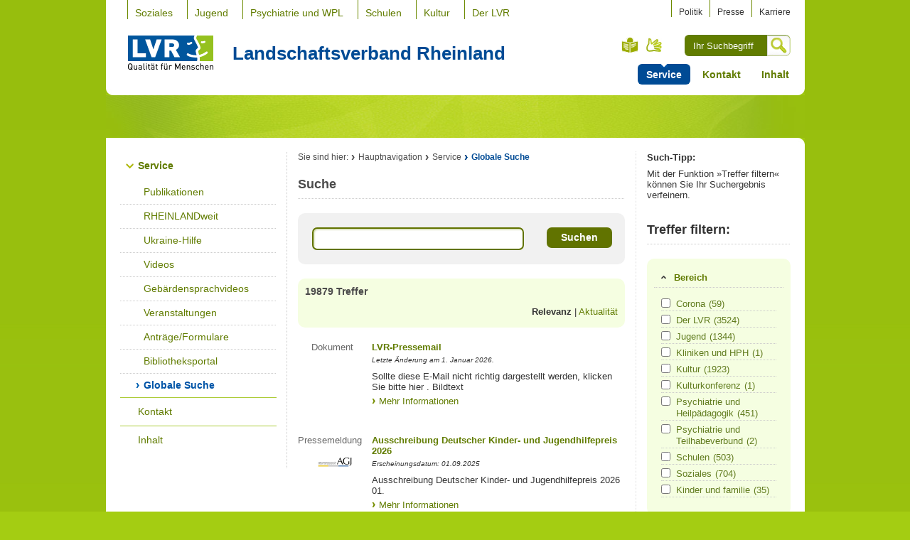

--- FILE ---
content_type: text/css
request_url: https://lvr.de/media/mastervorlagen/css/screen.css
body_size: -111
content:
@import url(styles_images.css); 
@import url(styles_images_lvr.css);
@import url(styles.css);
@import url(styles_lvr.css);
@import url(am_videoplayer_standalone.css);
@import url(pinuts.css);   

--- FILE ---
content_type: text/css
request_url: https://lvr.de/media/mastervorlagen/css/cookies.css
body_size: 1623
content:
/* Project name: www.lvr.de (P) */
/* Last generation date: 17.01.2026 11:30 */
/* File: cookies.css */
#cookiebanner {
position: fixed;
top: 50%;
left: 50%;
transform: translate(-50%, -50%);
width: 100%;
box-shadow: 0 0 60px 0 #000000;
border: 2px #ffffff solid;
background-color: #ffffff;
color: #000000;
z-index: 9999;
text-align: left;
font-size: 100%;
}
#cookiebanner .col-sm-6{
line-height: 1.4;
}
#cookiebanner .col-sm-4,
#cookiebanner .col-sm-6 {
position: relative;
width: 100%;
min-height: 1px;
padding-right: 15px;
padding-left: 15px;
}
@media (min-width: 576px){
#cookiebanner .container {
max-width: 540px;
}
}
@media (min-width: 768px){
#cookiebanner .container {
max-width: 720px;
}
}
@media (min-width: 992px){
#cookiebanner .container {
max-width: 960px;
}
}
@media (min-width: 576px){
#cookiebanner .col-sm-6 {
-ms-flex: 0 0 50%;
flex: 0 0 50%;
max-width: 50%;
}
#cookiebanner .col-sm-4 {
-ms-flex: 0 0 33.333333%;
flex: 0 0 33.333333%;
max-width: 33.333333%;
}
}
#cookiebanner .p-2 {
padding: .5rem!important;
}
#cookiebanner .pb-3 {
padding-bottom: 1rem!important;
}
#cookiebanner.pb-2 {
padding-bottom: .5rem!important;
}
#cookiebanner.pt-2 {
padding-top: .5rem!important;
}
#cookiebanner .mr-2{
margin-right: .5rem!important;
}
#cookiebanner .mb-2{
margin-bottom: .5rem!important;
}
#cookiebanner .m-1 {
margin: .25rem!important;
}
#cookiebanner .float-left {
color: #494949;
box-sizing: border-box;
float: left!important;
}
#cookiebanner ::after, #cookiebanner ::before {
box-sizing: border-box;
}
#cookiebanner.container-fluid {
padding-right: 15px;
padding-left: 15px;
margin-right: auto;
margin-left: auto;
font-size: 14px;
position: fixed;
top: 50%;
left: 50%;
transform: translate(-50%, -50%);
width: 100%;
}
#cookiebanner .container {
width: 100%;
padding-right: 15px;
padding-left: 15px;
margin-right: auto;
margin-left: auto;
box-sizing: border-box;
}
#cookiebanner .justify-content-around {
display: flex;
flex-wrap: wrap;
margin-right: -15px;
margin-left: -15px;
justify-content: space-around!important;
}
#cookiebanner h3 {
margin: 0px;
color: #000000;
text-align: left;
font-size: 16px;
font-weight: bold;
}
#cookiebanner a,
.inlineCookieOverlay a {
color: #004b95;
opacity: 1;
font-weight: normal;
text-decoration: none;
}
#cookiebanner a:focus-visible {
outline: 2px solid #000;
}
.focusOutline #cookiebanner .custom-control label:focus-visible::after,
.focusOutline #cookiebanner input:focus-visible,
.inlineCookieOptoutCheckbox input:focus-visible {
outline: 2px solid #000!important;
}
#cookiebanner button:focus-visible,
.inlineCookieOverlay button:focus-visible {
border: 4px #fff double;
}
#cookiebanner .custom-control a{
font-weight: 400;
}
#cookiebanner .custom-control a:focus{
text-decoration: underline;
}
#cookiebanner a:hover{
color: #004b95;
opacity: 1;
text-decoration: underline;
}
#cookiebanner button:hover{
text-decoration: underline;
}
#cookiebanner .custom-control {
position: relative;
display: block;
min-height: 1.5rem;
padding-left: 1.0rem;
padding-bottom: 0.25rem;
}
#cookiebanner .custom-control-input {
margin: 0;
font-family: 'SourceSans3-Regular';
font-weight: 400;
font-style: normal;
font-stretch: normal;
src: url("https://media.lvr.de/sourcesans3/sourcesans3_regular.woff2") format("woff2");
font-size: inherit;
line-height: inherit;
overflow: visible;
box-sizing: border-box;
padding: 0;
position: absolute;
z-index: -1;
opacity: 0;
}
#cookiebanner .custom-control-label {
display: inline-block;
line-height: 1.6;
position: relative;
margin-bottom: 0;
padding-left: 10px;
cursor: pointer;
font-weight: normal;
text-decoration: none;
}
#cookiebanner .custom-control-label::before {
position: absolute;
top: .25rem;
left: -1.0rem;
display: block;
width: 16px;
height: 16px;
pointer-events: none;
content: "";
-webkit-user-select: none;
-moz-user-select: none;
-ms-user-select: none;
user-select: none;
background-color: #dee2e6;
}
#cookiebanner .custom-control-label::before {
border: 1px solid #000!important;
background-color: #fff!important;
border-radius: 3px;
}
#cookiebanner .custom-control-label::after {
left: -1.0rem;
position: absolute;
top: .25rem;
display: block;
width: 16px;
height: 16px;
content: "";
background-repeat: no-repeat;
background-position: center center;
background-size: 50% 50%;
padding-left: 1px;
padding-top: 0px;
cursor: pointer;
border-radius: 3px;
text-align: center;
}
#cookiebanner .custom-control-input:checked~.custom-control-label::after {
font-family: "Font Awesome 5 Pro";
content: "\f00c";
float: left;
background-image: none;
font-size: 10px;
}
#cookiebanner .custom-control-input:checked~.custom-control-label::after {
color: #ffffff;
background-color: #004b95;
}
#cookiebanner .custom-control-input:checked~.custom-control-label::after {
color: #ffffff;
}
#cookiebanner .custom-control-input:disabled~.custom-control-label,
#cookiebanner .custom-control-input:disabled~.custom-control-label::after {
cursor: not-allowed;
}
#cookiebanner .btn-success,
.cookiebanner.btn-success {
box-sizing: border-box;
margin: 0;
font-family: 'SourceSans3-Regular';
font-weight: 400;
font-style: normal;
font-stretch: normal;
src: url("https://media.lvr.de/sourcesans3/sourcesans3_regular.woff2") format("woff2");
overflow: visible;
text-transform: none;
display: inline-block;
text-align: center;
white-space: nowrap;
vertical-align: middle;
user-select: none;
border: 4px solid transparent;
transition: none;
padding: .25rem .5rem;
border-radius: .2rem;
-webkit-appearance: button;
cursor: pointer;
color: #ffffff;
background-color: #004b95;
border-color: #004b95;
}
#cookiebanner .btn-success:hover,
#cookiebanner .btn-secondary:hover,
.cookiebanner.btn-success:hover {
text-decoration: underline;
}
#cookiebanner .btn-secondary {
box-sizing: border-box;
margin: 0;
font-family: 'SourceSans3-Regular';
font-weight: 400;
font-style: normal;
font-stretch: normal;
src: url("https://media.lvr.de/sourcesans3/sourcesans3_regular.woff2") format("woff2");
overflow: visible;
text-transform: none;
display: inline-block;
text-align: center;
white-space: nowrap;
vertical-align: middle;
user-select: none;
border: 4px solid transparent;
transition: none;
padding: .25rem .5rem;
border-radius: .2rem;
-webkit-appearance: button;
cursor: pointer;
color: #ffffff;
background-color: #6c757d;
border-color: #6c757d;
}
#cookiebanner .btn{
margin-bottom: 5px!important;
font-size: 14px;
width: auto;
height: auto;
background-image: none;
float: left;
}
.custom-control-input:disabled~.custom-control-label {
color: #6c757d;
}
.inlineCookieOptoutCheckbox {
margin: auto;
}
.inlineCookieOptoutCheckbox input {
cursor: pointer;
width: auto;
}
.inlineCookieOptoutCheckbox label {
cursor: pointer;
padding-left: 5px;
line-height: 1.6;
display: inline;
font-weight: normal;
}
.inlineCookieOptoutCheckbox p {
padding-bottom: 5px!important;
margin: 0px!important;
}
.inlineCookieOverlay {
padding: 20px;
box-shadow: 0 0 16px 0 rgba(0,0,0,40%);
margin: 40px;
background-color:#f1f1f1;
}
.inlineCookieOverlay p {
line-height: 1.4;
padding-bottom: 10px;
text-align: left;
width: auto!important;
}
.inlineCookieOverlay a,
.inlineCookieOverlay a:visited {
color: #004b95!important;
}
.inlineCookieOverlay a:hover {
text-decoration: underline;
}
.inlineCookieOverlay .secondText{
color:#515151;
}
#cookiebanner.small-size .container,
#cookiebanner.middle-size .container {
max-width: 100%;
}
#cookiebanner.small-size{
font-size: 30px;
}
#cookiebanner.middle-size{
font-size: 20px;
}
#cookiebanner.small-size .custom-control-label::before,
#cookiebanner.small-size .custom-control-label::after {
width: 35px;
height: 35px;
}
#cookiebanner.middle-size .custom-control-label::before,
#cookiebanner.middle-size .custom-control-label::after {
width: 20px;
height: 20px;
}
#cookiebanner.middle-size .custom-control-label {
padding-left: 20px;
padding-bottom: 10px;
}
#cookiebanner.small-size .custom-control-label {
padding-left: 30px;
padding-bottom: 20px;
}
#cookiebanner.small-size .custom-control-input:checked~.custom-control-label::after {
font-size: 22px;
}
#cookiebanner.middle-size .custom-control-input:checked~.custom-control-label::after {
font-size: 14px;
}
#cookiebanner.small-size .col-sm-6 {
-ms-flex: 0 0 95%;
flex: 0 0 95%;
max-width: 95%;
}
#cookiebanner.small-size .col-sm-4 {
-ms-flex: 0 0 95%;
flex: 0 0 95%;
max-width: 95%;
}
#cookiebanner.middle-size .btn{
margin-bottom: 10px !important;
font-size: 20px;
}
#cookiebanner.small-size .btn{
margin-bottom: 20px !important;
font-size: 30px;
}
#cookiebanner.middle-size h3 {
font-size: 22px;
}
#cookiebanner.small-size h3 {
font-size: 32px;
}